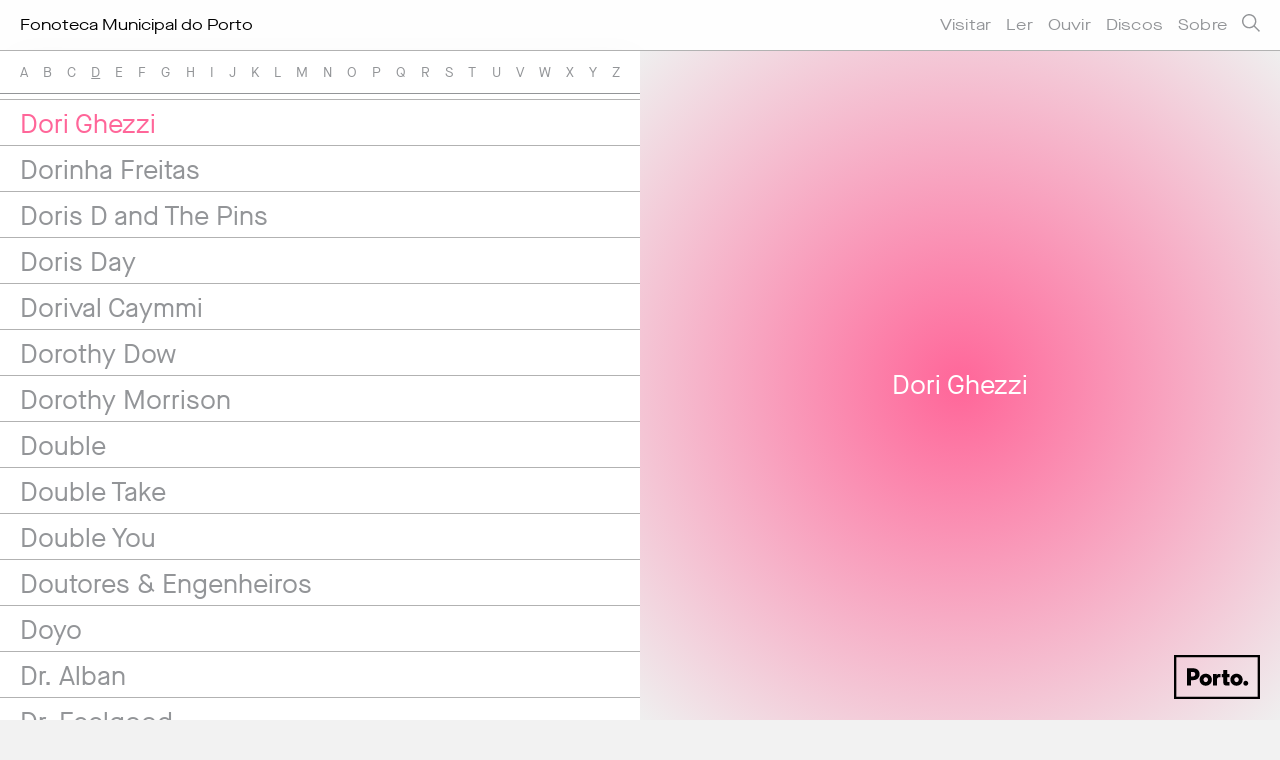

--- FILE ---
content_type: text/html; charset=iso-8859-1
request_url: https://fonoteca.cm-porto.pt/include/ajax.php?action=artista&langid=1&id=dori-ghezzi
body_size: 271
content:
				<div class="relacionados_shaddow">
					<div class="img" >
						<h2>Dori Ghezzi</h2>
					</div>
										<div class="data">1946 - </div>
										<div class="texto">Cantora italiana</div>
					<div class="discos_wrap">
							<p class="disco_label">Discografia</p>
							<div id="postswrapper">
								<ul class="item discos">
									
								</ul>
								<div id="loadmoreajaxloader"><p class="loadmoretxt"><img width="16" src="/images/loading.gif" /></p></div>
							</div>
							<a href="#" class="bt_loadmore"><p>carregar mais</p></a>
						</div>
						<script type="text/javascript">
						var continue_load=true;
						$(document).ready( function() 
						{
							loadDiscos('1','12','6619');
							
							$(".bt_loadmore").click(function(e){
								e.preventDefault();
								loadDiscos('1','12','6619');
							});
							
						});
						
						</script>				</div>
				

--- FILE ---
content_type: text/html; charset=iso-8859-1
request_url: https://fonoteca.cm-porto.pt/include/ajax.php?action=morediscoscliente&rand=0.8679700269438531&langid=1&passo=12&cat=6619
body_size: 27
content:
					<li>
						<a data-alt="" id="" class="post_rel" data-rel="1" href="/discos/feelings-689363/">
							<img src="/imagens/discos/689363/_689363_1.jpg" alt="" />
						</a>
					</li>